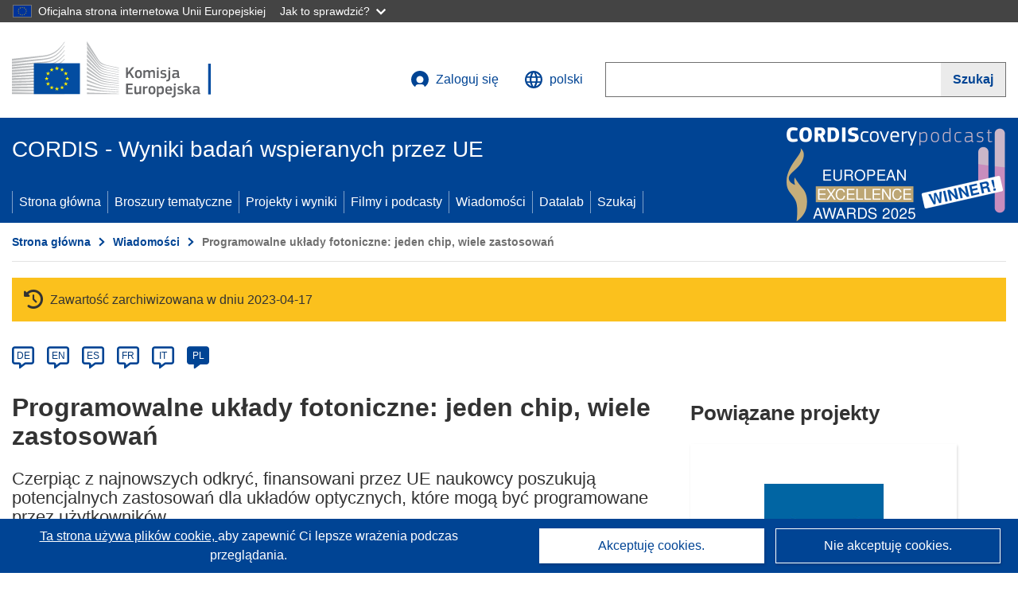

--- FILE ---
content_type: application/javascript
request_url: https://cordis.europa.eu/build/libs/moment.min.js
body_size: 58203
content:
!function(e,t){"object"==typeof exports&&"undefined"!=typeof module?module.exports=t():"function"==typeof define&&define.amd?define(t):e.moment=t()}(this,function(){"use strict";var e;function t(){return e.apply(null,arguments)}function n(e){return e instanceof Array||"[object Array]"===Object.prototype.toString.call(e)}function s(e){return null!=e&&"[object Object]"===Object.prototype.toString.call(e)}function i(e,t){return Object.prototype.hasOwnProperty.call(e,t)}function r(e){if(Object.getOwnPropertyNames)return 0===Object.getOwnPropertyNames(e).length;for(var t in e)if(i(e,t))return;return 1}function a(e){return void 0===e}function o(e){return"number"==typeof e||"[object Number]"===Object.prototype.toString.call(e)}function u(e){return e instanceof Date||"[object Date]"===Object.prototype.toString.call(e)}function l(e,t){for(var n=[],s=e.length,i=0;i<s;++i)n.push(t(e[i],i));return n}function d(e,t){for(var n in t)i(t,n)&&(e[n]=t[n]);return i(t,"toString")&&(e.toString=t.toString),i(t,"valueOf")&&(e.valueOf=t.valueOf),e}function h(e,t,n,s){return Ot(e,t,n,s,!0).utc()}function c(e){return null==e._pf&&(e._pf={empty:!1,unusedTokens:[],unusedInput:[],overflow:-2,charsLeftOver:0,nullInput:!1,invalidEra:null,invalidMonth:null,invalidFormat:!1,userInvalidated:!1,iso:!1,parsedDateParts:[],era:null,meridiem:null,rfc2822:!1,weekdayMismatch:!1}),e._pf}function f(e){var t,n,s=e._d&&!isNaN(e._d.getTime());return s&&(t=c(e),n=_.call(t.parsedDateParts,function(e){return null!=e}),s=t.overflow<0&&!t.empty&&!t.invalidEra&&!t.invalidMonth&&!t.invalidWeekday&&!t.weekdayMismatch&&!t.nullInput&&!t.invalidFormat&&!t.userInvalidated&&(!t.meridiem||t.meridiem&&n),e._strict)&&(s=s&&0===t.charsLeftOver&&0===t.unusedTokens.length&&void 0===t.bigHour),null!=Object.isFrozen&&Object.isFrozen(e)?s:(e._isValid=s,e._isValid)}function m(e){var t=h(NaN);return null!=e?d(c(t),e):c(t).userInvalidated=!0,t}var _=Array.prototype.some||function(e){for(var t=Object(this),n=t.length>>>0,s=0;s<n;s++)if(s in t&&e.call(this,t[s],s,t))return!0;return!1},y=t.momentProperties=[],g=!1;function w(e,t){var n,s,i,r=y.length;if(a(t._isAMomentObject)||(e._isAMomentObject=t._isAMomentObject),a(t._i)||(e._i=t._i),a(t._f)||(e._f=t._f),a(t._l)||(e._l=t._l),a(t._strict)||(e._strict=t._strict),a(t._tzm)||(e._tzm=t._tzm),a(t._isUTC)||(e._isUTC=t._isUTC),a(t._offset)||(e._offset=t._offset),a(t._pf)||(e._pf=c(t)),a(t._locale)||(e._locale=t._locale),0<r)for(n=0;n<r;n++)a(i=t[s=y[n]])||(e[s]=i);return e}function p(e){w(this,e),this._d=new Date(null!=e._d?e._d.getTime():NaN),this.isValid()||(this._d=new Date(NaN)),!1===g&&(g=!0,t.updateOffset(this),g=!1)}function k(e){return e instanceof p||null!=e&&null!=e._isAMomentObject}function M(e){!1===t.suppressDeprecationWarnings&&"undefined"!=typeof console&&console.warn&&console.warn("Deprecation warning: "+e)}function v(e,n){var s=!0;return d(function(){if(null!=t.deprecationHandler&&t.deprecationHandler(null,e),s){for(var r,a,o=[],u=arguments.length,l=0;l<u;l++){if(r="","object"==typeof arguments[l]){for(a in r+="\n["+l+"] ",arguments[0])i(arguments[0],a)&&(r+=a+": "+arguments[0][a]+", ");r=r.slice(0,-2)}else r=arguments[l];o.push(r)}M(e+"\nArguments: "+Array.prototype.slice.call(o).join("")+"\n"+(new Error).stack),s=!1}return n.apply(this,arguments)},n)}var D={};function Y(e,n){null!=t.deprecationHandler&&t.deprecationHandler(e,n),D[e]||(M(n),D[e]=!0)}function S(e){return"undefined"!=typeof Function&&e instanceof Function||"[object Function]"===Object.prototype.toString.call(e)}function O(e,t){var n,r=d({},e);for(n in t)i(t,n)&&(s(e[n])&&s(t[n])?(r[n]={},d(r[n],e[n]),d(r[n],t[n])):null!=t[n]?r[n]=t[n]:delete r[n]);for(n in e)i(e,n)&&!i(t,n)&&s(e[n])&&(r[n]=d({},r[n]));return r}function b(e){null!=e&&this.set(e)}t.suppressDeprecationWarnings=!1,t.deprecationHandler=null;var T=Object.keys||function(e){var t,n=[];for(t in e)i(e,t)&&n.push(t);return n};function x(e,t,n){var s=""+Math.abs(e);return(0<=e?n?"+":"":"-")+Math.pow(10,Math.max(0,t-s.length)).toString().substr(1)+s}var N=/(\[[^\[]*\])|(\\)?([Hh]mm(ss)?|Mo|MM?M?M?|Do|DDDo|DD?D?D?|ddd?d?|do?|w[o|w]?|W[o|W]?|Qo?|N{1,5}|YYYYYY|YYYYY|YYYY|YY|y{2,4}|yo?|gg(ggg?)?|GG(GGG?)?|e|E|a|A|hh?|HH?|kk?|mm?|ss?|S{1,9}|x|X|zz?|ZZ?|.)/g,W=/(\[[^\[]*\])|(\\)?(LTS|LT|LL?L?L?|l{1,4})/g,P={},R={};function C(e,t,n,s){var i="string"==typeof s?function(){return this[s]()}:s;e&&(R[e]=i),t&&(R[t[0]]=function(){return x(i.apply(this,arguments),t[1],t[2])}),n&&(R[n]=function(){return this.localeData().ordinal(i.apply(this,arguments),e)})}function U(e,t){return e.isValid()?(t=H(t,e.localeData()),P[t]=P[t]||function(e){for(var t,n=e.match(N),s=0,i=n.length;s<i;s++)R[n[s]]?n[s]=R[n[s]]:n[s]=(t=n[s]).match(/\[[\s\S]/)?t.replace(/^\[|\]$/g,""):t.replace(/\\/g,"");return function(t){for(var s="",r=0;r<i;r++)s+=S(n[r])?n[r].call(t,e):n[r];return s}}(t),P[t](e)):e.localeData().invalidDate()}function H(e,t){var n=5;function s(e){return t.longDateFormat(e)||e}for(W.lastIndex=0;0<=n&&W.test(e);)e=e.replace(W,s),W.lastIndex=0,--n;return e}var F={D:"date",dates:"date",date:"date",d:"day",days:"day",day:"day",e:"weekday",weekdays:"weekday",weekday:"weekday",E:"isoWeekday",isoweekdays:"isoWeekday",isoweekday:"isoWeekday",DDD:"dayOfYear",dayofyears:"dayOfYear",dayofyear:"dayOfYear",h:"hour",hours:"hour",hour:"hour",ms:"millisecond",milliseconds:"millisecond",millisecond:"millisecond",m:"minute",minutes:"minute",minute:"minute",M:"month",months:"month",month:"month",Q:"quarter",quarters:"quarter",quarter:"quarter",s:"second",seconds:"second",second:"second",gg:"weekYear",weekyears:"weekYear",weekyear:"weekYear",GG:"isoWeekYear",isoweekyears:"isoWeekYear",isoweekyear:"isoWeekYear",w:"week",weeks:"week",week:"week",W:"isoWeek",isoweeks:"isoWeek",isoweek:"isoWeek",y:"year",years:"year",year:"year"};function L(e){return"string"==typeof e?F[e]||F[e.toLowerCase()]:void 0}function V(e){var t,n,s={};for(n in e)i(e,n)&&(t=L(n))&&(s[t]=e[n]);return s}var G={date:9,day:11,weekday:11,isoWeekday:11,dayOfYear:4,hour:13,millisecond:16,minute:14,month:8,quarter:7,second:15,weekYear:1,isoWeekYear:1,week:5,isoWeek:5,year:1},E=/\d/,A=/\d\d/,I=/\d{3}/,j=/\d{4}/,Z=/[+-]?\d{6}/,z=/\d\d?/,q=/\d\d\d\d?/,$=/\d\d\d\d\d\d?/,B=/\d{1,3}/,J=/\d{1,4}/,Q=/[+-]?\d{1,6}/,X=/\d+/,K=/[+-]?\d+/,ee=/Z|[+-]\d\d:?\d\d/gi,te=/Z|[+-]\d\d(?::?\d\d)?/gi,ne=/[0-9]{0,256}['a-z\u00A0-\u05FF\u0700-\uD7FF\uF900-\uFDCF\uFDF0-\uFF07\uFF10-\uFFEF]{1,256}|[\u0600-\u06FF\/]{1,256}(\s*?[\u0600-\u06FF]{1,256}){1,2}/i,se=/^[1-9]\d?/,ie=/^([1-9]\d|\d)/;function re(e,t,n){de[e]=S(t)?t:function(e,s){return e&&n?n:t}}function ae(e,t){return i(de,e)?de[e](t._strict,t._locale):new RegExp(oe(e.replace("\\","").replace(/\\(\[)|\\(\])|\[([^\]\[]*)\]|\\(.)/g,function(e,t,n,s,i){return t||n||s||i})))}function oe(e){return e.replace(/[-\/\\^$*+?.()|[\]{}]/g,"\\$&")}function ue(e){return e<0?Math.ceil(e)||0:Math.floor(e)}function le(e){var t=0;return 0!=(e=+e)&&isFinite(e)?ue(e):t}var de={},he={};function ce(e,t){var n,s,i=t;for("string"==typeof e&&(e=[e]),o(t)&&(i=function(e,n){n[t]=le(e)}),s=e.length,n=0;n<s;n++)he[e[n]]=i}function fe(e,t){ce(e,function(e,n,s,i){s._w=s._w||{},t(e,s._w,s,i)})}function me(e){return e%4==0&&e%100!=0||e%400==0}var _e=0,ye=1,ge=2,we=3,pe=4,ke=5,Me=6,ve=7,De=8;function Ye(e){return me(e)?366:365}C("Y",0,0,function(){var e=this.year();return e<=9999?x(e,4):"+"+e}),C(0,["YY",2],0,function(){return this.year()%100}),C(0,["YYYY",4],0,"year"),C(0,["YYYYY",5],0,"year"),C(0,["YYYYYY",6,!0],0,"year"),re("Y",K),re("YY",z,A),re("YYYY",J,j),re("YYYYY",Q,Z),re("YYYYYY",Q,Z),ce(["YYYYY","YYYYYY"],_e),ce("YYYY",function(e,n){n[_e]=2===e.length?t.parseTwoDigitYear(e):le(e)}),ce("YY",function(e,n){n[_e]=t.parseTwoDigitYear(e)}),ce("Y",function(e,t){t[_e]=parseInt(e,10)}),t.parseTwoDigitYear=function(e){return le(e)+(68<le(e)?1900:2e3)};var Se,Oe=be("FullYear",!0);function be(e,n){return function(s){return null!=s?(xe(this,e,s),t.updateOffset(this,n),this):Te(this,e)}}function Te(e,t){if(!e.isValid())return NaN;var n=e._d,s=e._isUTC;switch(t){case"Milliseconds":return s?n.getUTCMilliseconds():n.getMilliseconds();case"Seconds":return s?n.getUTCSeconds():n.getSeconds();case"Minutes":return s?n.getUTCMinutes():n.getMinutes();case"Hours":return s?n.getUTCHours():n.getHours();case"Date":return s?n.getUTCDate():n.getDate();case"Day":return s?n.getUTCDay():n.getDay();case"Month":return s?n.getUTCMonth():n.getMonth();case"FullYear":return s?n.getUTCFullYear():n.getFullYear();default:return NaN}}function xe(e,t,n){var s,i,r;if(e.isValid()&&!isNaN(n)){switch(s=e._d,i=e._isUTC,t){case"Milliseconds":return i?s.setUTCMilliseconds(n):s.setMilliseconds(n);case"Seconds":return i?s.setUTCSeconds(n):s.setSeconds(n);case"Minutes":return i?s.setUTCMinutes(n):s.setMinutes(n);case"Hours":return i?s.setUTCHours(n):s.setHours(n);case"Date":return i?s.setUTCDate(n):s.setDate(n);case"FullYear":break;default:return}t=n,r=e.month(),e=29!==(e=e.date())||1!==r||me(t)?e:28,i?s.setUTCFullYear(t,r,e):s.setFullYear(t,r,e)}}function Ne(e,t){var n;return isNaN(e)||isNaN(t)?NaN:(e+=(t-(n=(t%(n=12)+n)%n))/12,1==n?me(e)?29:28:31-n%7%2)}Se=Array.prototype.indexOf||function(e){for(var t=0;t<this.length;++t)if(this[t]===e)return t;return-1},C("M",["MM",2],"Mo",function(){return this.month()+1}),C("MMM",0,0,function(e){return this.localeData().monthsShort(this,e)}),C("MMMM",0,0,function(e){return this.localeData().months(this,e)}),re("M",z,se),re("MM",z,A),re("MMM",function(e,t){return t.monthsShortRegex(e)}),re("MMMM",function(e,t){return t.monthsRegex(e)}),ce(["M","MM"],function(e,t){t[ye]=le(e)-1}),ce(["MMM","MMMM"],function(e,t,n,s){null!=(s=n._locale.monthsParse(e,s,n._strict))?t[ye]=s:c(n).invalidMonth=e});var We="January_February_March_April_May_June_July_August_September_October_November_December".split("_"),Pe="Jan_Feb_Mar_Apr_May_Jun_Jul_Aug_Sep_Oct_Nov_Dec".split("_"),Re=/D[oD]?(\[[^\[\]]*\]|\s)+MMMM?/,Ce=ne,Ue=ne;function He(e,t){if(e.isValid()){if("string"==typeof t)if(/^\d+$/.test(t))t=le(t);else if(!o(t=e.localeData().monthsParse(t)))return;var n=(n=e.date())<29?n:Math.min(n,Ne(e.year(),t));e._isUTC?e._d.setUTCMonth(t,n):e._d.setMonth(t,n)}}function Fe(e){return null!=e?(He(this,e),t.updateOffset(this,!0),this):Te(this,"Month")}function Le(){function e(e,t){return t.length-e.length}for(var t,n,s=[],i=[],r=[],a=0;a<12;a++)n=h([2e3,a]),t=oe(this.monthsShort(n,"")),n=oe(this.months(n,"")),s.push(t),i.push(n),r.push(n),r.push(t);s.sort(e),i.sort(e),r.sort(e),this._monthsRegex=new RegExp("^("+r.join("|")+")","i"),this._monthsShortRegex=this._monthsRegex,this._monthsStrictRegex=new RegExp("^("+i.join("|")+")","i"),this._monthsShortStrictRegex=new RegExp("^("+s.join("|")+")","i")}function Ve(e,t,n,s,i,r,a){var o;return e<100&&0<=e?(o=new Date(e+400,t,n,s,i,r,a),isFinite(o.getFullYear())&&o.setFullYear(e)):o=new Date(e,t,n,s,i,r,a),o}function Ge(e){var t;return e<100&&0<=e?((t=Array.prototype.slice.call(arguments))[0]=e+400,t=new Date(Date.UTC.apply(null,t)),isFinite(t.getUTCFullYear())&&t.setUTCFullYear(e)):t=new Date(Date.UTC.apply(null,arguments)),t}function Ee(e,t,n){return(n=7+t-n)-(7+Ge(e,0,n).getUTCDay()-t)%7-1}function Ae(e,t,n,s,i){var r;n=(t=1+7*(t-1)+(7+n-s)%7+Ee(e,s,i))<=0?Ye(r=e-1)+t:t>Ye(e)?(r=e+1,t-Ye(e)):(r=e,t);return{year:r,dayOfYear:n}}function Ie(e,t,n){var s,i,r=Ee(e.year(),t,n);return(r=Math.floor((e.dayOfYear()-r-1)/7)+1)<1?s=r+je(i=e.year()-1,t,n):r>je(e.year(),t,n)?(s=r-je(e.year(),t,n),i=e.year()+1):(i=e.year(),s=r),{week:s,year:i}}function je(e,t,n){var s=Ee(e,t,n);t=Ee(e+1,t,n);return(Ye(e)-s+t)/7}function Ze(e,t){return e.slice(t,7).concat(e.slice(0,t))}C("w",["ww",2],"wo","week"),C("W",["WW",2],"Wo","isoWeek"),re("w",z,se),re("ww",z,A),re("W",z,se),re("WW",z,A),fe(["w","ww","W","WW"],function(e,t,n,s){t[s.substr(0,1)]=le(e)}),C("d",0,"do","day"),C("dd",0,0,function(e){return this.localeData().weekdaysMin(this,e)}),C("ddd",0,0,function(e){return this.localeData().weekdaysShort(this,e)}),C("dddd",0,0,function(e){return this.localeData().weekdays(this,e)}),C("e",0,0,"weekday"),C("E",0,0,"isoWeekday"),re("d",z),re("e",z),re("E",z),re("dd",function(e,t){return t.weekdaysMinRegex(e)}),re("ddd",function(e,t){return t.weekdaysShortRegex(e)}),re("dddd",function(e,t){return t.weekdaysRegex(e)}),fe(["dd","ddd","dddd"],function(e,t,n,s){null!=(s=n._locale.weekdaysParse(e,s,n._strict))?t.d=s:c(n).invalidWeekday=e}),fe(["d","e","E"],function(e,t,n,s){t[s]=le(e)});var ze="Sunday_Monday_Tuesday_Wednesday_Thursday_Friday_Saturday".split("_"),qe="Sun_Mon_Tue_Wed_Thu_Fri_Sat".split("_"),$e="Su_Mo_Tu_We_Th_Fr_Sa".split("_"),Be=ne,Je=ne,Qe=ne;function Xe(){function e(e,t){return t.length-e.length}for(var t,n,s,i=[],r=[],a=[],o=[],u=0;u<7;u++)s=h([2e3,1]).day(u),t=oe(this.weekdaysMin(s,"")),n=oe(this.weekdaysShort(s,"")),s=oe(this.weekdays(s,"")),i.push(t),r.push(n),a.push(s),o.push(t),o.push(n),o.push(s);i.sort(e),r.sort(e),a.sort(e),o.sort(e),this._weekdaysRegex=new RegExp("^("+o.join("|")+")","i"),this._weekdaysShortRegex=this._weekdaysRegex,this._weekdaysMinRegex=this._weekdaysRegex,this._weekdaysStrictRegex=new RegExp("^("+a.join("|")+")","i"),this._weekdaysShortStrictRegex=new RegExp("^("+r.join("|")+")","i"),this._weekdaysMinStrictRegex=new RegExp("^("+i.join("|")+")","i")}function Ke(){return this.hours()%12||12}function et(e,t){C(e,0,0,function(){return this.localeData().meridiem(this.hours(),this.minutes(),t)})}function tt(e,t){return t._meridiemParse}C("H",["HH",2],0,"hour"),C("h",["hh",2],0,Ke),C("k",["kk",2],0,function(){return this.hours()||24}),C("hmm",0,0,function(){return""+Ke.apply(this)+x(this.minutes(),2)}),C("hmmss",0,0,function(){return""+Ke.apply(this)+x(this.minutes(),2)+x(this.seconds(),2)}),C("Hmm",0,0,function(){return""+this.hours()+x(this.minutes(),2)}),C("Hmmss",0,0,function(){return""+this.hours()+x(this.minutes(),2)+x(this.seconds(),2)}),et("a",!0),et("A",!1),re("a",tt),re("A",tt),re("H",z,ie),re("h",z,se),re("k",z,se),re("HH",z,A),re("hh",z,A),re("kk",z,A),re("hmm",q),re("hmmss",$),re("Hmm",q),re("Hmmss",$),ce(["H","HH"],we),ce(["k","kk"],function(e,t,n){e=le(e),t[we]=24===e?0:e}),ce(["a","A"],function(e,t,n){n._isPm=n._locale.isPM(e),n._meridiem=e}),ce(["h","hh"],function(e,t,n){t[we]=le(e),c(n).bigHour=!0}),ce("hmm",function(e,t,n){var s=e.length-2;t[we]=le(e.substr(0,s)),t[pe]=le(e.substr(s)),c(n).bigHour=!0}),ce("hmmss",function(e,t,n){var s=e.length-4,i=e.length-2;t[we]=le(e.substr(0,s)),t[pe]=le(e.substr(s,2)),t[ke]=le(e.substr(i)),c(n).bigHour=!0}),ce("Hmm",function(e,t,n){var s=e.length-2;t[we]=le(e.substr(0,s)),t[pe]=le(e.substr(s))}),ce("Hmmss",function(e,t,n){var s=e.length-4,i=e.length-2;t[we]=le(e.substr(0,s)),t[pe]=le(e.substr(s,2)),t[ke]=le(e.substr(i))}),ne=be("Hours",!0);var nt,st={calendar:{sameDay:"[Today at] LT",nextDay:"[Tomorrow at] LT",nextWeek:"dddd [at] LT",lastDay:"[Yesterday at] LT",lastWeek:"[Last] dddd [at] LT",sameElse:"L"},longDateFormat:{LTS:"h:mm:ss A",LT:"h:mm A",L:"MM/DD/YYYY",LL:"MMMM D, YYYY",LLL:"MMMM D, YYYY h:mm A",LLLL:"dddd, MMMM D, YYYY h:mm A"},invalidDate:"Invalid date",ordinal:"%d",dayOfMonthOrdinalParse:/\d{1,2}/,relativeTime:{future:"in %s",past:"%s ago",s:"a few seconds",ss:"%d seconds",m:"a minute",mm:"%d minutes",h:"an hour",hh:"%d hours",d:"a day",dd:"%d days",w:"a week",ww:"%d weeks",M:"a month",MM:"%d months",y:"a year",yy:"%d years"},months:We,monthsShort:Pe,week:{dow:0,doy:6},weekdays:ze,weekdaysMin:$e,weekdaysShort:qe,meridiemParse:/[ap]\.?m?\.?/i},it={},rt={};function at(e){return e&&e.toLowerCase().replace("_","-")}function ot(e){var t,n;if(void 0===it[e]&&"undefined"!=typeof module&&module&&module.exports&&(n=e)&&n.match("^[^/\\\\]*$"))try{t=nt._abbr,require("./locale/"+e),ut(t)}catch(t){it[e]=null}return it[e]}function ut(e,t){return e&&((t=a(t)?dt(e):lt(e,t))?nt=t:"undefined"!=typeof console&&console.warn&&console.warn("Locale "+e+" not found. Did you forget to load it?")),nt._abbr}function lt(e,t){if(null===t)return delete it[e],null;var n,s=st;if(t.abbr=e,null!=it[e])Y("defineLocaleOverride","use moment.updateLocale(localeName, config) to change an existing locale. moment.defineLocale(localeName, config) should only be used for creating a new locale See http://momentjs.com/guides/#/warnings/define-locale/ for more info."),s=it[e]._config;else if(null!=t.parentLocale)if(null!=it[t.parentLocale])s=it[t.parentLocale]._config;else{if(null==(n=ot(t.parentLocale)))return rt[t.parentLocale]||(rt[t.parentLocale]=[]),rt[t.parentLocale].push({name:e,config:t}),null;s=n._config}return it[e]=new b(O(s,t)),rt[e]&&rt[e].forEach(function(e){lt(e.name,e.config)}),ut(e),it[e]}function dt(e){var t;if(!(e=e&&e._locale&&e._locale._abbr?e._locale._abbr:e))return nt;if(!n(e)){if(t=ot(e))return t;e=[e]}return function(e){for(var t,n,s,i,r=0;r<e.length;){for(t=(i=at(e[r]).split("-")).length,n=(n=at(e[r+1]))?n.split("-"):null;0<t;){if(s=ot(i.slice(0,t).join("-")))return s;if(n&&n.length>=t&&function(e,t){for(var n=Math.min(e.length,t.length),s=0;s<n;s+=1)if(e[s]!==t[s])return s;return n}(i,n)>=t-1)break;t--}r++}return nt}(e)}function ht(e){var t=e._a;return t&&-2===c(e).overflow&&(t=t[ye]<0||11<t[ye]?ye:t[ge]<1||t[ge]>Ne(t[_e],t[ye])?ge:t[we]<0||24<t[we]||24===t[we]&&(0!==t[pe]||0!==t[ke]||0!==t[Me])?we:t[pe]<0||59<t[pe]?pe:t[ke]<0||59<t[ke]?ke:t[Me]<0||999<t[Me]?Me:-1,c(e)._overflowDayOfYear&&(t<_e||ge<t)&&(t=ge),c(e)._overflowWeeks&&-1===t&&(t=ve),c(e)._overflowWeekday&&-1===t&&(t=De),c(e).overflow=t),e}var ct=/^\s*((?:[+-]\d{6}|\d{4})-(?:\d\d-\d\d|W\d\d-\d|W\d\d|\d\d\d|\d\d))(?:(T| )(\d\d(?::\d\d(?::\d\d(?:[.,]\d+)?)?)?)([+-]\d\d(?::?\d\d)?|\s*Z)?)?$/,ft=/^\s*((?:[+-]\d{6}|\d{4})(?:\d\d\d\d|W\d\d\d|W\d\d|\d\d\d|\d\d|))(?:(T| )(\d\d(?:\d\d(?:\d\d(?:[.,]\d+)?)?)?)([+-]\d\d(?::?\d\d)?|\s*Z)?)?$/,mt=/Z|[+-]\d\d(?::?\d\d)?/,_t=[["YYYYYY-MM-DD",/[+-]\d{6}-\d\d-\d\d/],["YYYY-MM-DD",/\d{4}-\d\d-\d\d/],["GGGG-[W]WW-E",/\d{4}-W\d\d-\d/],["GGGG-[W]WW",/\d{4}-W\d\d/,!1],["YYYY-DDD",/\d{4}-\d{3}/],["YYYY-MM",/\d{4}-\d\d/,!1],["YYYYYYMMDD",/[+-]\d{10}/],["YYYYMMDD",/\d{8}/],["GGGG[W]WWE",/\d{4}W\d{3}/],["GGGG[W]WW",/\d{4}W\d{2}/,!1],["YYYYDDD",/\d{7}/],["YYYYMM",/\d{6}/,!1],["YYYY",/\d{4}/,!1]],yt=[["HH:mm:ss.SSSS",/\d\d:\d\d:\d\d\.\d+/],["HH:mm:ss,SSSS",/\d\d:\d\d:\d\d,\d+/],["HH:mm:ss",/\d\d:\d\d:\d\d/],["HH:mm",/\d\d:\d\d/],["HHmmss.SSSS",/\d\d\d\d\d\d\.\d+/],["HHmmss,SSSS",/\d\d\d\d\d\d,\d+/],["HHmmss",/\d\d\d\d\d\d/],["HHmm",/\d\d\d\d/],["HH",/\d\d/]],gt=/^\/?Date\((-?\d+)/i,wt=/^(?:(Mon|Tue|Wed|Thu|Fri|Sat|Sun),?\s)?(\d{1,2})\s(Jan|Feb|Mar|Apr|May|Jun|Jul|Aug|Sep|Oct|Nov|Dec)\s(\d{2,4})\s(\d\d):(\d\d)(?::(\d\d))?\s(?:(UT|GMT|[ECMP][SD]T)|([Zz])|([+-]\d{4}))$/,pt={UT:0,GMT:0,EDT:-240,EST:-300,CDT:-300,CST:-360,MDT:-360,MST:-420,PDT:-420,PST:-480};function kt(e){var t,n,s,i,r,a,o=e._i,u=ct.exec(o)||ft.exec(o),l=(o=_t.length,yt.length);if(u){for(c(e).iso=!0,t=0,n=o;t<n;t++)if(_t[t][1].exec(u[1])){i=_t[t][0],s=!1!==_t[t][2];break}if(null==i)e._isValid=!1;else{if(u[3]){for(t=0,n=l;t<n;t++)if(yt[t][1].exec(u[3])){r=(u[2]||" ")+yt[t][0];break}if(null==r)return void(e._isValid=!1)}if(s||null==r){if(u[4]){if(!mt.exec(u[4]))return void(e._isValid=!1);a="Z"}e._f=i+(r||"")+(a||""),Yt(e)}else e._isValid=!1}}else e._isValid=!1}function Mt(e){var t,n,s=wt.exec(e._i.replace(/\([^()]*\)|[\n\t]/g," ").replace(/(\s\s+)/g," ").replace(/^\s\s*/,"").replace(/\s\s*$/,""));s?(t=function(e,t,n,s,i,r){return e=[function(e){return(e=parseInt(e,10))<=49?2e3+e:e<=999?1900+e:e}(e),Pe.indexOf(t),parseInt(n,10),parseInt(s,10),parseInt(i,10)],r&&e.push(parseInt(r,10)),e}(s[4],s[3],s[2],s[5],s[6],s[7]),function(e,t,n){if(!e||qe.indexOf(e)===new Date(t[0],t[1],t[2]).getDay())return 1;c(n).weekdayMismatch=!0,n._isValid=!1}(s[1],t,e)&&(e._a=t,e._tzm=(t=s[8],n=s[9],s=s[10],t?pt[t]:n?0:((t=parseInt(s,10))-(n=t%100))/100*60+n),e._d=Ge.apply(null,e._a),e._d.setUTCMinutes(e._d.getUTCMinutes()-e._tzm),c(e).rfc2822=!0)):e._isValid=!1}function vt(e,t,n){return null!=e?e:null!=t?t:n}function Dt(e){var n,s,i,r,a,o,u,l,d,h,f,m=[];if(!e._d){for(i=e,r=new Date(t.now()),s=i._useUTC?[r.getUTCFullYear(),r.getUTCMonth(),r.getUTCDate()]:[r.getFullYear(),r.getMonth(),r.getDate()],e._w&&null==e._a[ge]&&null==e._a[ye]&&(null!=(r=(i=e)._w).GG||null!=r.W||null!=r.E?(l=1,d=4,a=vt(r.GG,i._a[_e],Ie(bt(),1,4).year),o=vt(r.W,1),((u=vt(r.E,1))<1||7<u)&&(h=!0)):(l=i._locale._week.dow,d=i._locale._week.doy,f=Ie(bt(),l,d),a=vt(r.gg,i._a[_e],f.year),o=vt(r.w,f.week),null!=r.d?((u=r.d)<0||6<u)&&(h=!0):null!=r.e?(u=r.e+l,(r.e<0||6<r.e)&&(h=!0)):u=l),o<1||o>je(a,l,d)?c(i)._overflowWeeks=!0:null!=h?c(i)._overflowWeekday=!0:(f=Ae(a,o,u,l,d),i._a[_e]=f.year,i._dayOfYear=f.dayOfYear)),null!=e._dayOfYear&&(r=vt(e._a[_e],s[_e]),(e._dayOfYear>Ye(r)||0===e._dayOfYear)&&(c(e)._overflowDayOfYear=!0),h=Ge(r,0,e._dayOfYear),e._a[ye]=h.getUTCMonth(),e._a[ge]=h.getUTCDate()),n=0;n<3&&null==e._a[n];++n)e._a[n]=m[n]=s[n];for(;n<7;n++)e._a[n]=m[n]=null==e._a[n]?2===n?1:0:e._a[n];24===e._a[we]&&0===e._a[pe]&&0===e._a[ke]&&0===e._a[Me]&&(e._nextDay=!0,e._a[we]=0),e._d=(e._useUTC?Ge:Ve).apply(null,m),a=e._useUTC?e._d.getUTCDay():e._d.getDay(),null!=e._tzm&&e._d.setUTCMinutes(e._d.getUTCMinutes()-e._tzm),e._nextDay&&(e._a[we]=24),e._w&&void 0!==e._w.d&&e._w.d!==a&&(c(e).weekdayMismatch=!0)}}function Yt(e){if(e._f===t.ISO_8601)kt(e);else if(e._f===t.RFC_2822)Mt(e);else{e._a=[],c(e).empty=!0;for(var n,s,r,a,o,u=""+e._i,l=u.length,d=0,h=H(e._f,e._locale).match(N)||[],f=h.length,m=0;m<f;m++)s=h[m],(n=(u.match(ae(s,e))||[])[0])&&(0<(r=u.substr(0,u.indexOf(n))).length&&c(e).unusedInput.push(r),u=u.slice(u.indexOf(n)+n.length),d+=n.length),R[s]?(n?c(e).empty=!1:c(e).unusedTokens.push(s),r=s,o=e,null!=(a=n)&&i(he,r)&&he[r](a,o._a,o,r)):e._strict&&!n&&c(e).unusedTokens.push(s);c(e).charsLeftOver=l-d,0<u.length&&c(e).unusedInput.push(u),e._a[we]<=12&&!0===c(e).bigHour&&0<e._a[we]&&(c(e).bigHour=void 0),c(e).parsedDateParts=e._a.slice(0),c(e).meridiem=e._meridiem,e._a[we]=function(e,t,n){return null==n?t:null!=e.meridiemHour?e.meridiemHour(t,n):null!=e.isPM?((e=e.isPM(n))&&t<12&&(t+=12),t=e||12!==t?t:0):t}(e._locale,e._a[we],e._meridiem),null!==(l=c(e).era)&&(e._a[_e]=e._locale.erasConvertYear(l,e._a[_e])),Dt(e),ht(e)}}function St(e){var i,r,h,_=e._i,y=e._f;if(e._locale=e._locale||dt(e._l),null===_||void 0===y&&""===_)return m({nullInput:!0});if("string"==typeof _&&(e._i=_=e._locale.preparse(_)),k(_))return new p(ht(_));if(u(_))e._d=_;else if(n(y)){var g,M,v,D,Y,S,O=e,b=!1,T=O._f.length;if(0===T)c(O).invalidFormat=!0,O._d=new Date(NaN);else{for(D=0;D<T;D++)Y=0,S=!1,g=w({},O),null!=O._useUTC&&(g._useUTC=O._useUTC),g._f=O._f[D],Yt(g),f(g)&&(S=!0),Y=(Y+=c(g).charsLeftOver)+10*c(g).unusedTokens.length,c(g).score=Y,b?Y<v&&(v=Y,M=g):(null==v||Y<v||S)&&(v=Y,M=g,S)&&(b=!0);d(O,M||g)}}else y?Yt(e):a(y=(_=e)._i)?_._d=new Date(t.now()):u(y)?_._d=new Date(y.valueOf()):"string"==typeof y?(r=_,null!==(i=gt.exec(r._i))?r._d=new Date(+i[1]):(kt(r),!1===r._isValid&&(delete r._isValid,Mt(r),!1===r._isValid)&&(delete r._isValid,r._strict?r._isValid=!1:t.createFromInputFallback(r)))):n(y)?(_._a=l(y.slice(0),function(e){return parseInt(e,10)}),Dt(_)):s(y)?(i=_)._d||(h=void 0===(r=V(i._i)).day?r.date:r.day,i._a=l([r.year,r.month,h,r.hour,r.minute,r.second,r.millisecond],function(e){return e&&parseInt(e,10)}),Dt(i)):o(y)?_._d=new Date(y):t.createFromInputFallback(_);return f(e)||(e._d=null),e}function Ot(e,t,i,a,o){var u={};return!0!==t&&!1!==t||(a=t,t=void 0),!0!==i&&!1!==i||(a=i,i=void 0),(s(e)&&r(e)||n(e)&&0===e.length)&&(e=void 0),u._isAMomentObject=!0,u._useUTC=u._isUTC=o,u._l=i,u._i=e,u._f=t,u._strict=a,(o=new p(ht(St(o=u))))._nextDay&&(o.add(1,"d"),o._nextDay=void 0),o}function bt(e,t,n,s){return Ot(e,t,n,s,!1)}function Tt(e,t){var s,i;if(!(t=1===t.length&&n(t[0])?t[0]:t).length)return bt();for(s=t[0],i=1;i<t.length;++i)t[i].isValid()&&!t[i][e](s)||(s=t[i]);return s}t.createFromInputFallback=v("value provided is not in a recognized RFC2822 or ISO format. moment construction falls back to js Date(), which is not reliable across all browsers and versions. Non RFC2822/ISO date formats are discouraged. Please refer to http://momentjs.com/guides/#/warnings/js-date/ for more info.",function(e){e._d=new Date(e._i+(e._useUTC?" UTC":""))}),t.ISO_8601=function(){},t.RFC_2822=function(){},q=v("moment().min is deprecated, use moment.max instead. http://momentjs.com/guides/#/warnings/min-max/",function(){var e=bt.apply(null,arguments);return this.isValid()&&e.isValid()?e<this?this:e:m()}),$=v("moment().max is deprecated, use moment.min instead. http://momentjs.com/guides/#/warnings/min-max/",function(){var e=bt.apply(null,arguments);return this.isValid()&&e.isValid()?this<e?this:e:m()});var xt=["year","quarter","month","week","day","hour","minute","second","millisecond"];function Nt(e){var t=(e=V(e)).year||0,n=e.quarter||0,s=e.month||0,r=e.week||e.isoWeek||0,a=e.day||0,o=e.hour||0,u=e.minute||0,l=e.second||0,d=e.millisecond||0;this._isValid=function(e){var t,n,s=!1,r=xt.length;for(t in e)if(i(e,t)&&(-1===Se.call(xt,t)||null!=e[t]&&isNaN(e[t])))return!1;for(n=0;n<r;++n)if(e[xt[n]]){if(s)return!1;parseFloat(e[xt[n]])!==le(e[xt[n]])&&(s=!0)}return!0}(e),this._milliseconds=+d+1e3*l+6e4*u+1e3*o*60*60,this._days=+a+7*r,this._months=+s+3*n+12*t,this._data={},this._locale=dt(),this._bubble()}function Wt(e){return e instanceof Nt}function Pt(e){return e<0?-1*Math.round(-1*e):Math.round(e)}function Rt(e,t){C(e,0,0,function(){var e=this.utcOffset(),n="+";return e<0&&(e=-e,n="-"),n+x(~~(e/60),2)+t+x(~~e%60,2)})}Rt("Z",":"),Rt("ZZ",""),re("Z",te),re("ZZ",te),ce(["Z","ZZ"],function(e,t,n){n._useUTC=!0,n._tzm=Ut(te,e)});var Ct=/([\+\-]|\d\d)/gi;function Ut(e,t){return null===(t=(t||"").match(e))?null:0===(t=60*(e=((t[t.length-1]||[])+"").match(Ct)||["-",0,0])[1]+le(e[2]))?0:"+"===e[0]?t:-t}function Ht(e,n){var s;return n._isUTC?(n=n.clone(),s=(k(e)||u(e)?e:bt(e)).valueOf()-n.valueOf(),n._d.setTime(n._d.valueOf()+s),t.updateOffset(n,!1),n):bt(e).local()}function Ft(e){return-Math.round(e._d.getTimezoneOffset())}function Lt(){return!!this.isValid()&&this._isUTC&&0===this._offset}t.updateOffset=function(){};var Vt=/^(-|\+)?(?:(\d*)[. ])?(\d+):(\d+)(?::(\d+)(\.\d*)?)?$/,Gt=/^(-|\+)?P(?:([-+]?[0-9,.]*)Y)?(?:([-+]?[0-9,.]*)M)?(?:([-+]?[0-9,.]*)W)?(?:([-+]?[0-9,.]*)D)?(?:T(?:([-+]?[0-9,.]*)H)?(?:([-+]?[0-9,.]*)M)?(?:([-+]?[0-9,.]*)S)?)?$/;function Et(e,t){var n,s=e;return Wt(e)?s={ms:e._milliseconds,d:e._days,M:e._months}:o(e)||!isNaN(+e)?(s={},t?s[t]=+e:s.milliseconds=+e):(t=Vt.exec(e))?(n="-"===t[1]?-1:1,s={y:0,d:le(t[ge])*n,h:le(t[we])*n,m:le(t[pe])*n,s:le(t[ke])*n,ms:le(Pt(1e3*t[Me]))*n}):(t=Gt.exec(e))?(n="-"===t[1]?-1:1,s={y:At(t[2],n),M:At(t[3],n),w:At(t[4],n),d:At(t[5],n),h:At(t[6],n),m:At(t[7],n),s:At(t[8],n)}):null==s?s={}:"object"==typeof s&&("from"in s||"to"in s)&&(t=function(e,t){var n;return e.isValid()&&t.isValid()?(t=Ht(t,e),e.isBefore(t)?n=It(e,t):((n=It(t,e)).milliseconds=-n.milliseconds,n.months=-n.months),n):{milliseconds:0,months:0}}(bt(s.from),bt(s.to)),(s={}).ms=t.milliseconds,s.M=t.months),n=new Nt(s),Wt(e)&&i(e,"_locale")&&(n._locale=e._locale),Wt(e)&&i(e,"_isValid")&&(n._isValid=e._isValid),n}function At(e,t){return e=e&&parseFloat(e.replace(",",".")),(isNaN(e)?0:e)*t}function It(e,t){var n={};return n.months=t.month()-e.month()+12*(t.year()-e.year()),e.clone().add(n.months,"M").isAfter(t)&&--n.months,n.milliseconds=+t-+e.clone().add(n.months,"M"),n}function jt(e,t){return function(n,s){var i;return null===s||isNaN(+s)||(Y(t,"moment()."+t+"(period, number) is deprecated. Please use moment()."+t+"(number, period). See http://momentjs.com/guides/#/warnings/add-inverted-param/ for more info."),i=n,n=s,s=i),Zt(this,Et(n,s),e),this}}function Zt(e,n,s,i){var r=n._milliseconds,a=Pt(n._days);n=Pt(n._months);e.isValid()&&(i=null==i||i,n&&He(e,Te(e,"Month")+n*s),a&&xe(e,"Date",Te(e,"Date")+a*s),r&&e._d.setTime(e._d.valueOf()+r*s),i)&&t.updateOffset(e,a||n)}function zt(e){return"string"==typeof e||e instanceof String}function qt(e,t){var n,s;return e.date()<t.date()?-qt(t,e):-((n=12*(t.year()-e.year())+(t.month()-e.month()))+(t-(s=e.clone().add(n,"months"))<0?(t-s)/(s-e.clone().add(n-1,"months")):(t-s)/(e.clone().add(1+n,"months")-s)))||0}function $t(e){return void 0===e?this._locale._abbr:(null!=(e=dt(e))&&(this._locale=e),this)}function Bt(){return this._locale}Et.fn=Nt.prototype,Et.invalid=function(){return Et(NaN)},We=jt(1,"add"),ze=jt(-1,"subtract"),t.defaultFormat="YYYY-MM-DDTHH:mm:ssZ",t.defaultFormatUtc="YYYY-MM-DDTHH:mm:ss[Z]",$e=v("moment().lang() is deprecated. Instead, use moment().localeData() to get the language configuration. Use moment().locale() to change languages.",function(e){return void 0===e?this.localeData():this.locale(e)});var Jt=126227808e5;function Qt(e,t){return(e%t+t)%t}function Xt(e,t,n){return e<100&&0<=e?new Date(e+400,t,n)-Jt:new Date(e,t,n).valueOf()}function Kt(e,t,n){return e<100&&0<=e?Date.UTC(e+400,t,n)-Jt:Date.UTC(e,t,n)}function en(e,t){return t.erasAbbrRegex(e)}function tn(){for(var e,t,n,s=[],i=[],r=[],a=[],o=this.eras(),u=0,l=o.length;u<l;++u)e=oe(o[u].name),t=oe(o[u].abbr),n=oe(o[u].narrow),i.push(e),s.push(t),r.push(n),a.push(e),a.push(t),a.push(n);this._erasRegex=new RegExp("^("+a.join("|")+")","i"),this._erasNameRegex=new RegExp("^("+i.join("|")+")","i"),this._erasAbbrRegex=new RegExp("^("+s.join("|")+")","i"),this._erasNarrowRegex=new RegExp("^("+r.join("|")+")","i")}function nn(e,t){C(0,[e,e.length],0,t)}function sn(e,t,n,s,i){var r;return null==e?Ie(this,s,i).year:(r=je(e,s,i),function(e,t,n,s,i){return t=Ge((e=Ae(e,t,n,s,i)).year,0,e.dayOfYear),this.year(t.getUTCFullYear()),this.month(t.getUTCMonth()),this.date(t.getUTCDate()),this}.call(this,e,t=r<t?r:t,n,s,i))}C("N",0,0,"eraAbbr"),C("NN",0,0,"eraAbbr"),C("NNN",0,0,"eraAbbr"),C("NNNN",0,0,"eraName"),C("NNNNN",0,0,"eraNarrow"),C("y",["y",1],"yo","eraYear"),C("y",["yy",2],0,"eraYear"),C("y",["yyy",3],0,"eraYear"),C("y",["yyyy",4],0,"eraYear"),re("N",en),re("NN",en),re("NNN",en),re("NNNN",function(e,t){return t.erasNameRegex(e)}),re("NNNNN",function(e,t){return t.erasNarrowRegex(e)}),ce(["N","NN","NNN","NNNN","NNNNN"],function(e,t,n,s){(s=n._locale.erasParse(e,s,n._strict))?c(n).era=s:c(n).invalidEra=e}),re("y",X),re("yy",X),re("yyy",X),re("yyyy",X),re("yo",function(e,t){return t._eraYearOrdinalRegex||X}),ce(["y","yy","yyy","yyyy"],_e),ce(["yo"],function(e,t,n,s){var i;n._locale._eraYearOrdinalRegex&&(i=e.match(n._locale._eraYearOrdinalRegex)),n._locale.eraYearOrdinalParse?t[_e]=n._locale.eraYearOrdinalParse(e,i):t[_e]=parseInt(e,10)}),C(0,["gg",2],0,function(){return this.weekYear()%100}),C(0,["GG",2],0,function(){return this.isoWeekYear()%100}),nn("gggg","weekYear"),nn("ggggg","weekYear"),nn("GGGG","isoWeekYear"),nn("GGGGG","isoWeekYear"),re("G",K),re("g",K),re("GG",z,A),re("gg",z,A),re("GGGG",J,j),re("gggg",J,j),re("GGGGG",Q,Z),re("ggggg",Q,Z),fe(["gggg","ggggg","GGGG","GGGGG"],function(e,t,n,s){t[s.substr(0,2)]=le(e)}),fe(["gg","GG"],function(e,n,s,i){n[i]=t.parseTwoDigitYear(e)}),C("Q",0,"Qo","quarter"),re("Q",E),ce("Q",function(e,t){t[ye]=3*(le(e)-1)}),C("D",["DD",2],"Do","date"),re("D",z,se),re("DD",z,A),re("Do",function(e,t){return e?t._dayOfMonthOrdinalParse||t._ordinalParse:t._dayOfMonthOrdinalParseLenient}),ce(["D","DD"],ge),ce("Do",function(e,t){t[ge]=le(e.match(z)[0])}),J=be("Date",!0),C("DDD",["DDDD",3],"DDDo","dayOfYear"),re("DDD",B),re("DDDD",I),ce(["DDD","DDDD"],function(e,t,n){n._dayOfYear=le(e)}),C("m",["mm",2],0,"minute"),re("m",z,ie),re("mm",z,A),ce(["m","mm"],pe);var rn;j=be("Minutes",!1),C("s",["ss",2],0,"second"),re("s",z,ie),re("ss",z,A),ce(["s","ss"],ke),Q=be("Seconds",!1);for(C("S",0,0,function(){return~~(this.millisecond()/100)}),C(0,["SS",2],0,function(){return~~(this.millisecond()/10)}),C(0,["SSS",3],0,"millisecond"),C(0,["SSSS",4],0,function(){return 10*this.millisecond()}),C(0,["SSSSS",5],0,function(){return 100*this.millisecond()}),C(0,["SSSSSS",6],0,function(){return 1e3*this.millisecond()}),C(0,["SSSSSSS",7],0,function(){return 1e4*this.millisecond()}),C(0,["SSSSSSSS",8],0,function(){return 1e5*this.millisecond()}),C(0,["SSSSSSSSS",9],0,function(){return 1e6*this.millisecond()}),re("S",B,E),re("SS",B,A),re("SSS",B,I),rn="SSSS";rn.length<=9;rn+="S")re(rn,X);function an(e,t){t[Me]=le(1e3*("0."+e))}for(rn="S";rn.length<=9;rn+="S")ce(rn,an);function on(e){return e}function un(e,t,n,s){var i=dt();s=h().set(s,t);return i[n](s,e)}function ln(e,t,n){if(o(e)&&(t=e,e=void 0),e=e||"",null!=t)return un(e,t,n,"month");for(var s=[],i=0;i<12;i++)s[i]=un(e,i,n,"month");return s}function dn(e,t,n,s){"boolean"==typeof e?o(t)&&(n=t,t=void 0):(t=e,e=!1,o(n=t)&&(n=t,t=void 0)),t=t||"";var i,r=dt(),a=e?r._week.dow:0,u=[];if(null!=n)return un(t,(n+a)%7,s,"day");for(i=0;i<7;i++)u[i]=un(t,(i+a)%7,s,"day");return u}Z=be("Milliseconds",!1),C("z",0,0,"zoneAbbr"),C("zz",0,0,"zoneName"),(se=p.prototype).add=We,se.calendar=function(e,a){1===arguments.length&&(arguments[0]?function(e){return k(e)||u(e)||zt(e)||o(e)||function(e){var t=n(e),s=!1;return t&&(s=0===e.filter(function(t){return!o(t)&&zt(e)}).length),t&&s}(e)||function(e){var t,n=s(e)&&!r(e),a=!1,o=["years","year","y","months","month","M","days","day","d","dates","date","D","hours","hour","h","minutes","minute","m","seconds","second","s","milliseconds","millisecond","ms"],u=o.length;for(t=0;t<u;t+=1)a=a||i(e,o[t]);return n&&a}(e)||null==e}(arguments[0])?(e=arguments[0],a=void 0):function(e){for(var t=s(e)&&!r(e),n=!1,a=["sameDay","nextDay","lastDay","nextWeek","lastWeek","sameElse"],o=0;o<a.length;o+=1)n=n||i(e,a[o]);return t&&n}(arguments[0])&&(a=arguments[0],e=void 0):a=e=void 0);var l=Ht(e=e||bt(),this).startOf("day");l=t.calendarFormat(this,l)||"sameElse",a=a&&(S(a[l])?a[l].call(this,e):a[l]);return this.format(a||this.localeData().calendar(l,this,bt(e)))},se.clone=function(){return new p(this)},se.diff=function(e,t,n){var s,i,r;if(!this.isValid())return NaN;if(!(s=Ht(e,this)).isValid())return NaN;switch(i=6e4*(s.utcOffset()-this.utcOffset()),t=L(t)){case"year":r=qt(this,s)/12;break;case"month":r=qt(this,s);break;case"quarter":r=qt(this,s)/3;break;case"second":r=(this-s)/1e3;break;case"minute":r=(this-s)/6e4;break;case"hour":r=(this-s)/36e5;break;case"day":r=(this-s-i)/864e5;break;case"week":r=(this-s-i)/6048e5;break;default:r=this-s}return n?r:ue(r)},se.endOf=function(e){var n,s;if(void 0!==(e=L(e))&&"millisecond"!==e&&this.isValid()){switch(s=this._isUTC?Kt:Xt,e){case"year":n=s(this.year()+1,0,1)-1;break;case"quarter":n=s(this.year(),this.month()-this.month()%3+3,1)-1;break;case"month":n=s(this.year(),this.month()+1,1)-1;break;case"week":n=s(this.year(),this.month(),this.date()-this.weekday()+7)-1;break;case"isoWeek":n=s(this.year(),this.month(),this.date()-(this.isoWeekday()-1)+7)-1;break;case"day":case"date":n=s(this.year(),this.month(),this.date()+1)-1;break;case"hour":n=this._d.valueOf(),n+=36e5-Qt(n+(this._isUTC?0:6e4*this.utcOffset()),36e5)-1;break;case"minute":n=this._d.valueOf(),n+=6e4-Qt(n,6e4)-1;break;case"second":n=this._d.valueOf(),n+=1e3-Qt(n,1e3)-1}this._d.setTime(n),t.updateOffset(this,!0)}return this},se.format=function(e){return e=U(this,e=e||(this.isUtc()?t.defaultFormatUtc:t.defaultFormat)),this.localeData().postformat(e)},se.from=function(e,t){return this.isValid()&&(k(e)&&e.isValid()||bt(e).isValid())?Et({to:this,from:e}).locale(this.locale()).humanize(!t):this.localeData().invalidDate()},se.fromNow=function(e){return this.from(bt(),e)},se.to=function(e,t){return this.isValid()&&(k(e)&&e.isValid()||bt(e).isValid())?Et({from:this,to:e}).locale(this.locale()).humanize(!t):this.localeData().invalidDate()},se.toNow=function(e){return this.to(bt(),e)},se.get=function(e){return S(this[e=L(e)])?this[e]():this},se.invalidAt=function(){return c(this).overflow},se.isAfter=function(e,t){return e=k(e)?e:bt(e),!(!this.isValid()||!e.isValid())&&("millisecond"===(t=L(t)||"millisecond")?this.valueOf()>e.valueOf():e.valueOf()<this.clone().startOf(t).valueOf())},se.isBefore=function(e,t){return e=k(e)?e:bt(e),!(!this.isValid()||!e.isValid())&&("millisecond"===(t=L(t)||"millisecond")?this.valueOf()<e.valueOf():this.clone().endOf(t).valueOf()<e.valueOf())},se.isBetween=function(e,t,n,s){return e=k(e)?e:bt(e),t=k(t)?t:bt(t),!!(this.isValid()&&e.isValid()&&t.isValid())&&("("===(s=s||"()")[0]?this.isAfter(e,n):!this.isBefore(e,n))&&(")"===s[1]?this.isBefore(t,n):!this.isAfter(t,n))},se.isSame=function(e,t){e=k(e)?e:bt(e);return!(!this.isValid()||!e.isValid())&&("millisecond"===(t=L(t)||"millisecond")?this.valueOf()===e.valueOf():(e=e.valueOf(),this.clone().startOf(t).valueOf()<=e&&e<=this.clone().endOf(t).valueOf()))},se.isSameOrAfter=function(e,t){return this.isSame(e,t)||this.isAfter(e,t)},se.isSameOrBefore=function(e,t){return this.isSame(e,t)||this.isBefore(e,t)},se.isValid=function(){return f(this)},se.lang=$e,se.locale=$t,se.localeData=Bt,se.max=$,se.min=q,se.parsingFlags=function(){return d({},c(this))},se.set=function(e,t){if("object"==typeof e)for(var n=function(e){var t,n=[];for(t in e)i(e,t)&&n.push({unit:t,priority:G[t]});return n.sort(function(e,t){return e.priority-t.priority}),n}(e=V(e)),s=n.length,r=0;r<s;r++)this[n[r].unit](e[n[r].unit]);else if(S(this[e=L(e)]))return this[e](t);return this},se.startOf=function(e){var n,s;if(void 0!==(e=L(e))&&"millisecond"!==e&&this.isValid()){switch(s=this._isUTC?Kt:Xt,e){case"year":n=s(this.year(),0,1);break;case"quarter":n=s(this.year(),this.month()-this.month()%3,1);break;case"month":n=s(this.year(),this.month(),1);break;case"week":n=s(this.year(),this.month(),this.date()-this.weekday());break;case"isoWeek":n=s(this.year(),this.month(),this.date()-(this.isoWeekday()-1));break;case"day":case"date":n=s(this.year(),this.month(),this.date());break;case"hour":n=this._d.valueOf(),n-=Qt(n+(this._isUTC?0:6e4*this.utcOffset()),36e5);break;case"minute":n=this._d.valueOf(),n-=Qt(n,6e4);break;case"second":n=this._d.valueOf(),n-=Qt(n,1e3)}this._d.setTime(n),t.updateOffset(this,!0)}return this},se.subtract=ze,se.toArray=function(){var e=this;return[e.year(),e.month(),e.date(),e.hour(),e.minute(),e.second(),e.millisecond()]},se.toObject=function(){var e=this;return{years:e.year(),months:e.month(),date:e.date(),hours:e.hours(),minutes:e.minutes(),seconds:e.seconds(),milliseconds:e.milliseconds()}},se.toDate=function(){return new Date(this.valueOf())},se.toISOString=function(e){var t;return this.isValid()?(t=(e=!0!==e)?this.clone().utc():this).year()<0||9999<t.year()?U(t,e?"YYYYYY-MM-DD[T]HH:mm:ss.SSS[Z]":"YYYYYY-MM-DD[T]HH:mm:ss.SSSZ"):S(Date.prototype.toISOString)?e?this.toDate().toISOString():new Date(this.valueOf()+60*this.utcOffset()*1e3).toISOString().replace("Z",U(t,"Z")):U(t,e?"YYYY-MM-DD[T]HH:mm:ss.SSS[Z]":"YYYY-MM-DD[T]HH:mm:ss.SSSZ"):null},se.inspect=function(){var e,t,n;return this.isValid()?(t="moment",e="",this.isLocal()||(t=0===this.utcOffset()?"moment.utc":"moment.parseZone",e="Z"),t="["+t+'("]',n=0<=this.year()&&this.year()<=9999?"YYYY":"YYYYYY",this.format(t+n+"-MM-DD[T]HH:mm:ss.SSS"+e+'[")]')):"moment.invalid(/* "+this._i+" */)"},"undefined"!=typeof Symbol&&null!=Symbol.for&&(se[Symbol.for("nodejs.util.inspect.custom")]=function(){return"Moment<"+this.format()+">"}),se.toJSON=function(){return this.isValid()?this.toISOString():null},se.toString=function(){return this.clone().locale("en").format("ddd MMM DD YYYY HH:mm:ss [GMT]ZZ")},se.unix=function(){return Math.floor(this.valueOf()/1e3)},se.valueOf=function(){return this._d.valueOf()-6e4*(this._offset||0)},se.creationData=function(){return{input:this._i,format:this._f,locale:this._locale,isUTC:this._isUTC,strict:this._strict}},se.eraName=function(){for(var e,t=this.localeData().eras(),n=0,s=t.length;n<s;++n){if(e=this.clone().startOf("day").valueOf(),t[n].since<=e&&e<=t[n].until)return t[n].name;if(t[n].until<=e&&e<=t[n].since)return t[n].name}return""},se.eraNarrow=function(){for(var e,t=this.localeData().eras(),n=0,s=t.length;n<s;++n){if(e=this.clone().startOf("day").valueOf(),t[n].since<=e&&e<=t[n].until)return t[n].narrow;if(t[n].until<=e&&e<=t[n].since)return t[n].narrow}return""},se.eraAbbr=function(){for(var e,t=this.localeData().eras(),n=0,s=t.length;n<s;++n){if(e=this.clone().startOf("day").valueOf(),t[n].since<=e&&e<=t[n].until)return t[n].abbr;if(t[n].until<=e&&e<=t[n].since)return t[n].abbr}return""},se.eraYear=function(){for(var e,n,s=this.localeData().eras(),i=0,r=s.length;i<r;++i)if(e=s[i].since<=s[i].until?1:-1,n=this.clone().startOf("day").valueOf(),s[i].since<=n&&n<=s[i].until||s[i].until<=n&&n<=s[i].since)return(this.year()-t(s[i].since).year())*e+s[i].offset;return this.year()},se.year=Oe,se.isLeapYear=function(){return me(this.year())},se.weekYear=function(e){return sn.call(this,e,this.week(),this.weekday()+this.localeData()._week.dow,this.localeData()._week.dow,this.localeData()._week.doy)},se.isoWeekYear=function(e){return sn.call(this,e,this.isoWeek(),this.isoWeekday(),1,4)},se.quarter=se.quarters=function(e){return null==e?Math.ceil((this.month()+1)/3):this.month(3*(e-1)+this.month()%3)},se.month=Fe,se.daysInMonth=function(){return Ne(this.year(),this.month())},se.week=se.weeks=function(e){var t=this.localeData().week(this);return null==e?t:this.add(7*(e-t),"d")},se.isoWeek=se.isoWeeks=function(e){var t=Ie(this,1,4).week;return null==e?t:this.add(7*(e-t),"d")},se.weeksInYear=function(){var e=this.localeData()._week;return je(this.year(),e.dow,e.doy)},se.weeksInWeekYear=function(){var e=this.localeData()._week;return je(this.weekYear(),e.dow,e.doy)},se.isoWeeksInYear=function(){return je(this.year(),1,4)},se.isoWeeksInISOWeekYear=function(){return je(this.isoWeekYear(),1,4)},se.date=J,se.day=se.days=function(e){var t,n,s;return this.isValid()?(t=Te(this,"Day"),null!=e?(n=e,s=this.localeData(),e="string"!=typeof n?n:isNaN(n)?"number"==typeof(n=s.weekdaysParse(n))?n:null:parseInt(n,10),this.add(e-t,"d")):t):null!=e?this:NaN},se.weekday=function(e){var t;return this.isValid()?(t=(this.day()+7-this.localeData()._week.dow)%7,null==e?t:this.add(e-t,"d")):null!=e?this:NaN},se.isoWeekday=function(e){var t,n;return this.isValid()?null!=e?(t=e,n=this.localeData(),n="string"==typeof t?n.weekdaysParse(t)%7||7:isNaN(t)?null:t,this.day(this.day()%7?n:n-7)):this.day()||7:null!=e?this:NaN},se.dayOfYear=function(e){var t=Math.round((this.clone().startOf("day")-this.clone().startOf("year"))/864e5)+1;return null==e?t:this.add(e-t,"d")},se.hour=se.hours=ne,se.minute=se.minutes=j,se.second=se.seconds=Q,se.millisecond=se.milliseconds=Z,se.utcOffset=function(e,n,s){var i,r=this._offset||0;if(!this.isValid())return null!=e?this:NaN;if(null==e)return this._isUTC?r:Ft(this);if("string"==typeof e){if(null===(e=Ut(te,e)))return this}else Math.abs(e)<16&&!s&&(e*=60);return!this._isUTC&&n&&(i=Ft(this)),this._offset=e,this._isUTC=!0,null!=i&&this.add(i,"m"),r!==e&&(!n||this._changeInProgress?Zt(this,Et(e-r,"m"),1,!1):this._changeInProgress||(this._changeInProgress=!0,t.updateOffset(this,!0),this._changeInProgress=null)),this},se.utc=function(e){return this.utcOffset(0,e)},se.local=function(e){return this._isUTC&&(this.utcOffset(0,e),this._isUTC=!1,e)&&this.subtract(Ft(this),"m"),this},se.parseZone=function(){var e;return null!=this._tzm?this.utcOffset(this._tzm,!1,!0):"string"==typeof this._i&&(null!=(e=Ut(ee,this._i))?this.utcOffset(e):this.utcOffset(0,!0)),this},se.hasAlignedHourOffset=function(e){return!!this.isValid()&&(e=e?bt(e).utcOffset():0,(this.utcOffset()-e)%60==0)},se.isDST=function(){return this.utcOffset()>this.clone().month(0).utcOffset()||this.utcOffset()>this.clone().month(5).utcOffset()},se.isLocal=function(){return!!this.isValid()&&!this._isUTC},se.isUtcOffset=function(){return!!this.isValid()&&this._isUTC},se.isUtc=Lt,se.isUTC=Lt,se.zoneAbbr=function(){return this._isUTC?"UTC":""},se.zoneName=function(){return this._isUTC?"Coordinated Universal Time":""},se.dates=v("dates accessor is deprecated. Use date instead.",J),se.months=v("months accessor is deprecated. Use month instead",Fe),se.years=v("years accessor is deprecated. Use year instead",Oe),se.zone=v("moment().zone is deprecated, use moment().utcOffset instead. http://momentjs.com/guides/#/warnings/zone/",function(e,t){return null!=e?(this.utcOffset(e="string"!=typeof e?-e:e,t),this):-this.utcOffset()}),se.isDSTShifted=v("isDSTShifted is deprecated. See http://momentjs.com/guides/#/warnings/dst-shifted/ for more information",function(){var e,t;return a(this._isDSTShifted)&&(w(e={},this),(e=St(e))._a?(t=(e._isUTC?h:bt)(e._a),this._isDSTShifted=this.isValid()&&0<function(e,t){for(var n=Math.min(e.length,t.length),s=Math.abs(e.length-t.length),i=0,r=0;r<n;r++)le(e[r])!==le(t[r])&&i++;return i+s}(e._a,t.toArray())):this._isDSTShifted=!1),this._isDSTShifted}),(ie=b.prototype).calendar=function(e,t,n){return S(e=this._calendar[e]||this._calendar.sameElse)?e.call(t,n):e},ie.longDateFormat=function(e){var t=this._longDateFormat[e],n=this._longDateFormat[e.toUpperCase()];return t||!n?t:(this._longDateFormat[e]=n.match(N).map(function(e){return"MMMM"===e||"MM"===e||"DD"===e||"dddd"===e?e.slice(1):e}).join(""),this._longDateFormat[e])},ie.invalidDate=function(){return this._invalidDate},ie.ordinal=function(e){return this._ordinal.replace("%d",e)},ie.preparse=on,ie.postformat=on,ie.relativeTime=function(e,t,n,s){var i=this._relativeTime[n];return S(i)?i(e,t,n,s):i.replace(/%d/i,e)},ie.pastFuture=function(e,t){return S(e=this._relativeTime[0<e?"future":"past"])?e(t):e.replace(/%s/i,t)},ie.set=function(e){var t,n;for(n in e)i(e,n)&&(S(t=e[n])?this[n]=t:this["_"+n]=t);this._config=e,this._dayOfMonthOrdinalParseLenient=new RegExp((this._dayOfMonthOrdinalParse.source||this._ordinalParse.source)+"|"+/\d{1,2}/.source)},ie.eras=function(e,n){for(var s,i=this._eras||dt("en")._eras,r=0,a=i.length;r<a;++r){if("string"==typeof i[r].since)s=t(i[r].since).startOf("day"),i[r].since=s.valueOf();switch(typeof i[r].until){case"undefined":i[r].until=1/0;break;case"string":s=t(i[r].until).startOf("day").valueOf(),i[r].until=s.valueOf()}}return i},ie.erasParse=function(e,t,n){var s,i,r,a,o,u=this.eras();for(e=e.toUpperCase(),s=0,i=u.length;s<i;++s)if(r=u[s].name.toUpperCase(),a=u[s].abbr.toUpperCase(),o=u[s].narrow.toUpperCase(),n)switch(t){case"N":case"NN":case"NNN":if(a===e)return u[s];break;case"NNNN":if(r===e)return u[s];break;case"NNNNN":if(o===e)return u[s]}else if(0<=[r,a,o].indexOf(e))return u[s]},ie.erasConvertYear=function(e,n){var s=e.since<=e.until?1:-1;return void 0===n?t(e.since).year():t(e.since).year()+(n-e.offset)*s},ie.erasAbbrRegex=function(e){return i(this,"_erasAbbrRegex")||tn.call(this),e?this._erasAbbrRegex:this._erasRegex},ie.erasNameRegex=function(e){return i(this,"_erasNameRegex")||tn.call(this),e?this._erasNameRegex:this._erasRegex},ie.erasNarrowRegex=function(e){return i(this,"_erasNarrowRegex")||tn.call(this),e?this._erasNarrowRegex:this._erasRegex},ie.months=function(e,t){return e?(n(this._months)?this._months:this._months[(this._months.isFormat||Re).test(t)?"format":"standalone"])[e.month()]:n(this._months)?this._months:this._months.standalone},ie.monthsShort=function(e,t){return e?(n(this._monthsShort)?this._monthsShort:this._monthsShort[Re.test(t)?"format":"standalone"])[e.month()]:n(this._monthsShort)?this._monthsShort:this._monthsShort.standalone},ie.monthsParse=function(e,t,n){var s,i;if(this._monthsParseExact)return function(e,t,n){var s,i,r;e=e.toLocaleLowerCase();if(!this._monthsParse)for(this._monthsParse=[],this._longMonthsParse=[],this._shortMonthsParse=[],s=0;s<12;++s)r=h([2e3,s]),this._shortMonthsParse[s]=this.monthsShort(r,"").toLocaleLowerCase(),this._longMonthsParse[s]=this.months(r,"").toLocaleLowerCase();return n?"MMM"===t?-1!==(i=Se.call(this._shortMonthsParse,e))?i:null:-1!==(i=Se.call(this._longMonthsParse,e))?i:null:"MMM"===t?-1!==(i=Se.call(this._shortMonthsParse,e))||-1!==(i=Se.call(this._longMonthsParse,e))?i:null:-1!==(i=Se.call(this._longMonthsParse,e))||-1!==(i=Se.call(this._shortMonthsParse,e))?i:null}.call(this,e,t,n);for(this._monthsParse||(this._monthsParse=[],this._longMonthsParse=[],this._shortMonthsParse=[]),s=0;s<12;s++){if(i=h([2e3,s]),n&&!this._longMonthsParse[s]&&(this._longMonthsParse[s]=new RegExp("^"+this.months(i,"").replace(".","")+"$","i"),this._shortMonthsParse[s]=new RegExp("^"+this.monthsShort(i,"").replace(".","")+"$","i")),n||this._monthsParse[s]||(i="^"+this.months(i,"")+"|^"+this.monthsShort(i,""),this._monthsParse[s]=new RegExp(i.replace(".",""),"i")),n&&"MMMM"===t&&this._longMonthsParse[s].test(e))return s;if(n&&"MMM"===t&&this._shortMonthsParse[s].test(e))return s;if(!n&&this._monthsParse[s].test(e))return s}},ie.monthsRegex=function(e){return this._monthsParseExact?(i(this,"_monthsRegex")||Le.call(this),e?this._monthsStrictRegex:this._monthsRegex):(i(this,"_monthsRegex")||(this._monthsRegex=Ue),this._monthsStrictRegex&&e?this._monthsStrictRegex:this._monthsRegex)},ie.monthsShortRegex=function(e){return this._monthsParseExact?(i(this,"_monthsRegex")||Le.call(this),e?this._monthsShortStrictRegex:this._monthsShortRegex):(i(this,"_monthsShortRegex")||(this._monthsShortRegex=Ce),this._monthsShortStrictRegex&&e?this._monthsShortStrictRegex:this._monthsShortRegex)},ie.week=function(e){return Ie(e,this._week.dow,this._week.doy).week},ie.firstDayOfYear=function(){return this._week.doy},ie.firstDayOfWeek=function(){return this._week.dow},ie.weekdays=function(e,t){return t=n(this._weekdays)?this._weekdays:this._weekdays[e&&!0!==e&&this._weekdays.isFormat.test(t)?"format":"standalone"],!0===e?Ze(t,this._week.dow):e?t[e.day()]:t},ie.weekdaysMin=function(e){return!0===e?Ze(this._weekdaysMin,this._week.dow):e?this._weekdaysMin[e.day()]:this._weekdaysMin},ie.weekdaysShort=function(e){return!0===e?Ze(this._weekdaysShort,this._week.dow):e?this._weekdaysShort[e.day()]:this._weekdaysShort},ie.weekdaysParse=function(e,t,n){var s,i;if(this._weekdaysParseExact)return function(e,t,n){var s,i,r;e=e.toLocaleLowerCase();if(!this._weekdaysParse)for(this._weekdaysParse=[],this._shortWeekdaysParse=[],this._minWeekdaysParse=[],s=0;s<7;++s)r=h([2e3,1]).day(s),this._minWeekdaysParse[s]=this.weekdaysMin(r,"").toLocaleLowerCase(),this._shortWeekdaysParse[s]=this.weekdaysShort(r,"").toLocaleLowerCase(),this._weekdaysParse[s]=this.weekdays(r,"").toLocaleLowerCase();return n?"dddd"===t?-1!==(i=Se.call(this._weekdaysParse,e))?i:null:"ddd"===t?-1!==(i=Se.call(this._shortWeekdaysParse,e))?i:null:-1!==(i=Se.call(this._minWeekdaysParse,e))?i:null:"dddd"===t?-1!==(i=Se.call(this._weekdaysParse,e))||-1!==(i=Se.call(this._shortWeekdaysParse,e))||-1!==(i=Se.call(this._minWeekdaysParse,e))?i:null:"ddd"===t?-1!==(i=Se.call(this._shortWeekdaysParse,e))||-1!==(i=Se.call(this._weekdaysParse,e))||-1!==(i=Se.call(this._minWeekdaysParse,e))?i:null:-1!==(i=Se.call(this._minWeekdaysParse,e))||-1!==(i=Se.call(this._weekdaysParse,e))||-1!==(i=Se.call(this._shortWeekdaysParse,e))?i:null}.call(this,e,t,n);for(this._weekdaysParse||(this._weekdaysParse=[],this._minWeekdaysParse=[],this._shortWeekdaysParse=[],this._fullWeekdaysParse=[]),s=0;s<7;s++){if(i=h([2e3,1]).day(s),n&&!this._fullWeekdaysParse[s]&&(this._fullWeekdaysParse[s]=new RegExp("^"+this.weekdays(i,"").replace(".","\\.?")+"$","i"),this._shortWeekdaysParse[s]=new RegExp("^"+this.weekdaysShort(i,"").replace(".","\\.?")+"$","i"),this._minWeekdaysParse[s]=new RegExp("^"+this.weekdaysMin(i,"").replace(".","\\.?")+"$","i")),this._weekdaysParse[s]||(i="^"+this.weekdays(i,"")+"|^"+this.weekdaysShort(i,"")+"|^"+this.weekdaysMin(i,""),this._weekdaysParse[s]=new RegExp(i.replace(".",""),"i")),n&&"dddd"===t&&this._fullWeekdaysParse[s].test(e))return s;if(n&&"ddd"===t&&this._shortWeekdaysParse[s].test(e))return s;if(n&&"dd"===t&&this._minWeekdaysParse[s].test(e))return s;if(!n&&this._weekdaysParse[s].test(e))return s}},ie.weekdaysRegex=function(e){return this._weekdaysParseExact?(i(this,"_weekdaysRegex")||Xe.call(this),e?this._weekdaysStrictRegex:this._weekdaysRegex):(i(this,"_weekdaysRegex")||(this._weekdaysRegex=Be),this._weekdaysStrictRegex&&e?this._weekdaysStrictRegex:this._weekdaysRegex)},ie.weekdaysShortRegex=function(e){return this._weekdaysParseExact?(i(this,"_weekdaysRegex")||Xe.call(this),e?this._weekdaysShortStrictRegex:this._weekdaysShortRegex):(i(this,"_weekdaysShortRegex")||(this._weekdaysShortRegex=Je),this._weekdaysShortStrictRegex&&e?this._weekdaysShortStrictRegex:this._weekdaysShortRegex)},ie.weekdaysMinRegex=function(e){return this._weekdaysParseExact?(i(this,"_weekdaysRegex")||Xe.call(this),e?this._weekdaysMinStrictRegex:this._weekdaysMinRegex):(i(this,"_weekdaysMinRegex")||(this._weekdaysMinRegex=Qe),this._weekdaysMinStrictRegex&&e?this._weekdaysMinStrictRegex:this._weekdaysMinRegex)},ie.isPM=function(e){return"p"===(e+"").toLowerCase().charAt(0)},ie.meridiem=function(e,t,n){return 11<e?n?"pm":"PM":n?"am":"AM"},ut("en",{eras:[{since:"0001-01-01",until:1/0,offset:1,name:"Anno Domini",narrow:"AD",abbr:"AD"},{since:"0000-12-31",until:-1/0,offset:1,name:"Before Christ",narrow:"BC",abbr:"BC"}],dayOfMonthOrdinalParse:/\d{1,2}(th|st|nd|rd)/,ordinal:function(e){var t=e%10;return e+(1===le(e%100/10)?"th":1==t?"st":2==t?"nd":3==t?"rd":"th")}}),t.lang=v("moment.lang is deprecated. Use moment.locale instead.",ut),t.langData=v("moment.langData is deprecated. Use moment.localeData instead.",dt);var hn=Math.abs;function cn(e,t,n,s){return t=Et(t,n),e._milliseconds+=s*t._milliseconds,e._days+=s*t._days,e._months+=s*t._months,e._bubble()}function fn(e){return e<0?Math.floor(e):Math.ceil(e)}function mn(e){return 4800*e/146097}function _n(e){return 146097*e/4800}function yn(e){return function(){return this.as(e)}}function gn(e){return function(){return this.isValid()?this._data[e]:NaN}}E=yn("ms"),A=yn("s"),B=yn("m"),I=yn("h"),We=yn("d"),$=yn("w"),q=yn("M"),ze=yn("Q"),ne=yn("y"),j=E;Q=gn("milliseconds"),Z=gn("seconds"),J=gn("minutes"),Oe=gn("hours"),ie=gn("days");var wn=gn("months"),pn=gn("years"),kn=Math.round,Mn={ss:44,s:45,m:45,h:22,d:26,w:null,M:11};var vn=Math.abs;function Dn(e){return(0<e)-(e<0)||+e}function Yn(){var e,t,n,s,i,r,a,o,u,l,d;return this.isValid()?(e=vn(this._milliseconds)/1e3,t=vn(this._days),n=vn(this._months),(o=this.asSeconds())?(s=ue(e/60),i=ue(s/60),e%=60,s%=60,r=ue(n/12),n%=12,a=e?e.toFixed(3).replace(/\.?0+$/,""):"",u=Dn(this._months)!==Dn(o)?"-":"",l=Dn(this._days)!==Dn(o)?"-":"",d=Dn(this._milliseconds)!==Dn(o)?"-":"",(o<0?"-":"")+"P"+(r?u+r+"Y":"")+(n?u+n+"M":"")+(t?l+t+"D":"")+(i||s||e?"T":"")+(i?d+i+"H":"")+(s?d+s+"M":"")+(e?d+a+"S":"")):"P0D"):this.localeData().invalidDate()}var Sn=Nt.prototype;return Sn.isValid=function(){return this._isValid},Sn.abs=function(){var e=this._data;return this._milliseconds=hn(this._milliseconds),this._days=hn(this._days),this._months=hn(this._months),e.milliseconds=hn(e.milliseconds),e.seconds=hn(e.seconds),e.minutes=hn(e.minutes),e.hours=hn(e.hours),e.months=hn(e.months),e.years=hn(e.years),this},Sn.add=function(e,t){return cn(this,e,t,1)},Sn.subtract=function(e,t){return cn(this,e,t,-1)},Sn.as=function(e){if(!this.isValid())return NaN;var t,n,s=this._milliseconds;if("month"===(e=L(e))||"quarter"===e||"year"===e)switch(t=this._days+s/864e5,n=this._months+mn(t),e){case"month":return n;case"quarter":return n/3;case"year":return n/12}else switch(t=this._days+Math.round(_n(this._months)),e){case"week":return t/7+s/6048e5;case"day":return t+s/864e5;case"hour":return 24*t+s/36e5;case"minute":return 1440*t+s/6e4;case"second":return 86400*t+s/1e3;case"millisecond":return Math.floor(864e5*t)+s;default:throw new Error("Unknown unit "+e)}},Sn.asMilliseconds=E,Sn.asSeconds=A,Sn.asMinutes=B,Sn.asHours=I,Sn.asDays=We,Sn.asWeeks=$,Sn.asMonths=q,Sn.asQuarters=ze,Sn.asYears=ne,Sn.valueOf=j,Sn._bubble=function(){var e=this._milliseconds,t=this._days,n=this._months,s=this._data;return 0<=e&&0<=t&&0<=n||e<=0&&t<=0&&n<=0||(e+=864e5*fn(_n(n)+t),n=t=0),s.milliseconds=e%1e3,e=ue(e/1e3),s.seconds=e%60,e=ue(e/60),s.minutes=e%60,e=ue(e/60),s.hours=e%24,t+=ue(e/24),n+=e=ue(mn(t)),t-=fn(_n(e)),e=ue(n/12),n%=12,s.days=t,s.months=n,s.years=e,this},Sn.clone=function(){return Et(this)},Sn.get=function(e){return e=L(e),this.isValid()?this[e+"s"]():NaN},Sn.milliseconds=Q,Sn.seconds=Z,Sn.minutes=J,Sn.hours=Oe,Sn.days=ie,Sn.weeks=function(){return ue(this.days()/7)},Sn.months=wn,Sn.years=pn,Sn.humanize=function(e,t){var n,s;return this.isValid()?(n=!1,s=Mn,"object"==typeof e&&(t=e,e=!1),"boolean"==typeof e&&(n=e),"object"==typeof t&&(s=Object.assign({},Mn,t),null!=t.s)&&null==t.ss&&(s.ss=t.s-1),t=function(e,t,n,s){var i=Et(e).abs(),r=kn(i.as("s")),a=kn(i.as("m")),o=kn(i.as("h")),u=kn(i.as("d")),l=kn(i.as("M")),d=kn(i.as("w"));return i=kn(i.as("y")),r=(r<=n.ss?["s",r]:r<n.s&&["ss",r])||(a<=1?["m"]:a<n.m&&["mm",a])||(o<=1?["h"]:o<n.h&&["hh",o])||(u<=1?["d"]:u<n.d&&["dd",u]),(r=(r=null!=n.w?r||(d<=1?["w"]:d<n.w&&["ww",d]):r)||(l<=1?["M"]:l<n.M&&["MM",l])||(i<=1?["y"]:["yy",i]))[2]=t,r[3]=0<+e,r[4]=s,function(e,t,n,s,i){return i.relativeTime(t||1,!!n,e,s)}.apply(null,r)}(this,!n,s,e=this.localeData()),n&&(t=e.pastFuture(+this,t)),e.postformat(t)):this.localeData().invalidDate()},Sn.toISOString=Yn,Sn.toString=Yn,Sn.toJSON=Yn,Sn.locale=$t,Sn.localeData=Bt,Sn.toIsoString=v("toIsoString() is deprecated. Please use toISOString() instead (notice the capitals)",Yn),Sn.lang=$e,C("X",0,0,"unix"),C("x",0,0,"valueOf"),re("x",K),re("X",/[+-]?\d+(\.\d{1,3})?/),ce("X",function(e,t,n){n._d=new Date(1e3*parseFloat(e))}),ce("x",function(e,t,n){n._d=new Date(le(e))}),t.version="2.30.1",e=bt,t.fn=se,t.min=function(){return Tt("isBefore",[].slice.call(arguments,0))},t.max=function(){return Tt("isAfter",[].slice.call(arguments,0))},t.now=function(){return Date.now?Date.now():+new Date},t.utc=h,t.unix=function(e){return bt(1e3*e)},t.months=function(e,t){return ln(e,t,"months")},t.isDate=u,t.locale=ut,t.invalid=m,t.duration=Et,t.isMoment=k,t.weekdays=function(e,t,n){return dn(e,t,n,"weekdays")},t.parseZone=function(){return bt.apply(null,arguments).parseZone()},t.localeData=dt,t.isDuration=Wt,t.monthsShort=function(e,t){return ln(e,t,"monthsShort")},t.weekdaysMin=function(e,t,n){return dn(e,t,n,"weekdaysMin")},t.defineLocale=lt,t.updateLocale=function(e,t){var n,s;return null!=t?(s=st,null!=it[e]&&null!=it[e].parentLocale?it[e].set(O(it[e]._config,t)):(t=O(s=null!=(n=ot(e))?n._config:s,t),null==n&&(t.abbr=e),(s=new b(t)).parentLocale=it[e],it[e]=s),ut(e)):null!=it[e]&&(null!=it[e].parentLocale?(it[e]=it[e].parentLocale,e===ut()&&ut(e)):null!=it[e]&&delete it[e]),it[e]},t.locales=function(){return T(it)},t.weekdaysShort=function(e,t,n){return dn(e,t,n,"weekdaysShort")},t.normalizeUnits=L,t.relativeTimeRounding=function(e){return void 0===e?kn:"function"==typeof e&&(kn=e,!0)},t.relativeTimeThreshold=function(e,t){return void 0!==Mn[e]&&(void 0===t?Mn[e]:(Mn[e]=t,"s"===e&&(Mn.ss=t-1),!0))},t.calendarFormat=function(e,t){return(e=e.diff(t,"days",!0))<-6?"sameElse":e<-1?"lastWeek":e<0?"lastDay":e<1?"sameDay":e<2?"nextDay":e<7?"nextWeek":"sameElse"},t.prototype=se,t.HTML5_FMT={DATETIME_LOCAL:"YYYY-MM-DDTHH:mm",DATETIME_LOCAL_SECONDS:"YYYY-MM-DDTHH:mm:ss",DATETIME_LOCAL_MS:"YYYY-MM-DDTHH:mm:ss.SSS",DATE:"YYYY-MM-DD",TIME:"HH:mm",TIME_SECONDS:"HH:mm:ss",TIME_MS:"HH:mm:ss.SSS",WEEK:"GGGG-[W]WW",MONTH:"YYYY-MM"},t});